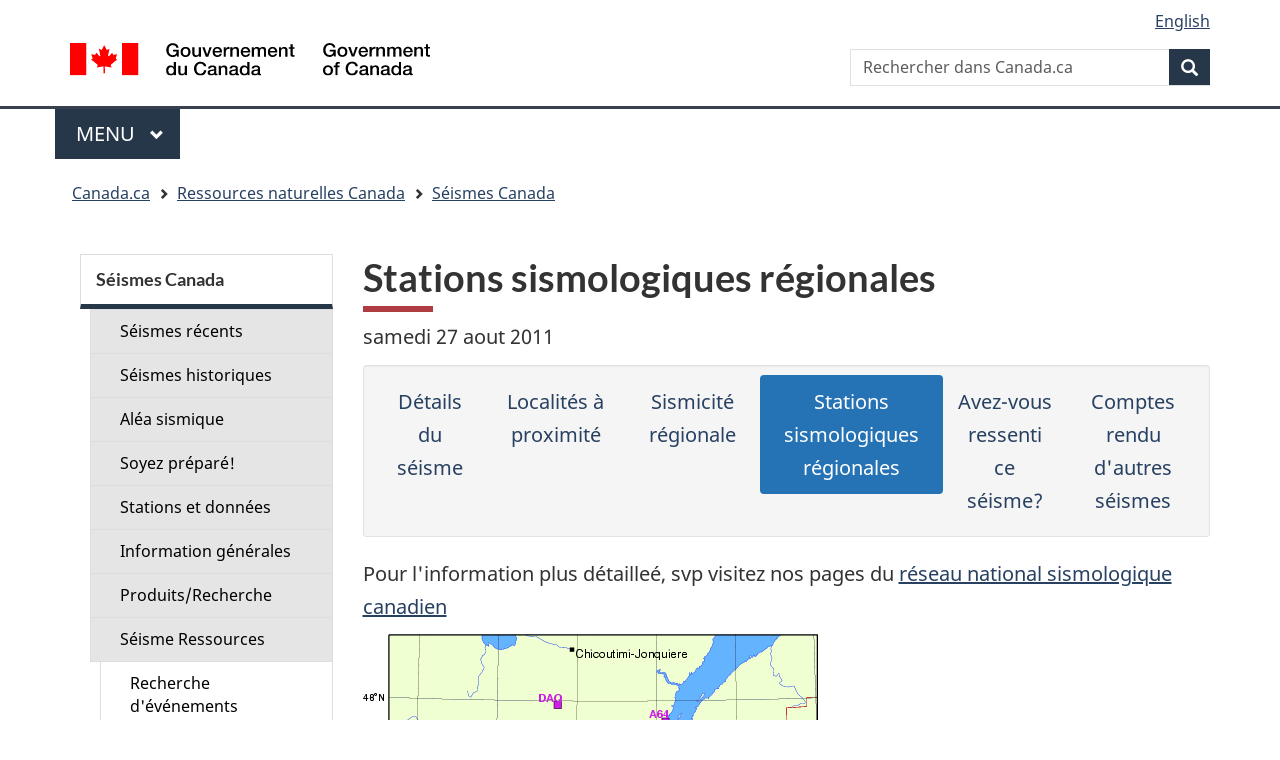

--- FILE ---
content_type: text/html; charset=UTF-8
request_url: https://www.earthquakescanada.nrcan.gc.ca/recent/2011/20110827.0625/seismographs-fr.php
body_size: 5246
content:


<!DOCTYPE html>
<!--[if lt IE 9]><html class="no-js lt-ie9" lang="fr" dir="ltr"><![endif]--><!--[if gt IE 8]><!-->
<html class="no-js" lang="fr" dir="ltr">
<!--<![endif]-->
	<head>
		<meta charset="utf-8">
		<!-- Web Experience Toolkit (WET) / Boîte à outils de l'expérience Web (BOEW) wet-boew.github.io/wet-boew/License-en.html / wet-boew.github.io/wet-boew/Licence-fr.html -->
		<title>Stations sismologiques r&eacute;gionales</title>
		<meta content="width=device-width,initial-scale=1" name="viewport">
<meta name="dcterms.creator" content="Gouvernement du Canada, Ressources naturelles Canada, Service canadien d'information sue les risques" />
<meta name="dcterms.subject" title="scheme" content="sciences, recherches scientifiques, informations scientifiques" />
 
        <meta http-equiv="X-UA-Compatible" content="IE=edge" />
        <!-- Load closure template scripts -->
        <script src="https://www.canada.ca/etc/designs/canada/cdts/gcweb/rn/cdts/compiled/soyutils.js"></script>
        <script src="https://www.canada.ca/etc/designs/canada/cdts/gcweb/rn/cdts/compiled/wet-fr.js"></script>
        <noscript>
            <!-- Write closure fall-back static file -->
            		<!--[if gte IE 9 | !IE ]><!-->
		<link href="https://www.canada.ca/etc/designs/canada/cdts/gcweb/v4_0_32/assets/favicon.ico" rel="icon" type="image/x-icon">
		<link rel="stylesheet" href="https://www.canada.ca/etc/designs/canada/cdts/gcweb/v4_0_32/css/theme.min.css">
		<link rel="stylesheet" href="https://www.canada.ca/etc/designs/canada/cdts/gcweb/v4_0_32/cdts/cdtsfixes.css">
		<!-- Are you using the application templates? If so add the following CSS file -->
		<!-- <link rel="stylesheet" href="https://www.canada.ca/etc/designs/canada/cdts/gcweb/v4_0_32/cdts/cdtsapps.css">-->
		<!--<![endif]-->
		<!--[if lt IE 9]>
		<link href="https://www.canada.ca/etc/designs/canada/cdts/gcweb/v4_0_32/assets/favicon.ico" rel="shortcut icon" />
		<link rel="stylesheet" href="https://www.canada.ca/etc/designs/canada/cdts/gcweb/v4_0_32/css/ie8-theme.min.css" />
		<![endif]-->
		<!--[if lte IE 9]><![endif]-->
		<link rel="stylesheet" href="https://www.canada.ca/etc/designs/canada/cdts/gcweb/v4_0_32/css/noscript.min.css" />
		<link rel="stylesheet" href="https://www.canada.ca/etc/designs/canada/cdts/gcweb/v4_0_32/cdts/cdtsnoscript.css" />        </noscript>
        <!-- Write closure template -->
        <script>
            document.write(wet.builder.refTop({
            }));
        </script>
<!-- Google Tag Manager -->
<script>(function(w,d,s,l,i){w[l]=w[l]||[];w[l].push({'gtm.start':
new Date().getTime(),event:'gtm.js'});var f=d.getElementsByTagName(s)[0],
j=d.createElement(s),dl=l!='dataLayer'?'&l='+l:'';j.async=true;j.src=
'https://www.googletagmanager.com/gtm.js?id='+i+dl;f.parentNode.insertBefore(j,f);
})(window,document,'script','dataLayer','GTM-KG9WWH6');</script>
<!-- End Google Tag Manager -->
<!-- CUSTOM CSS SECTION BEGINS | DEBUT DE LA SECTION CSS CUSTOM -->
<!-- CUSTOM CSS SECTION ENDS | FIN DE LA SECTION CSS CUSTOM -->
    </head>    <body vocab="https://schema.org/" typeof="WebPage">
        <div id="def-top">
            <!-- Write closure fall-back static file -->
            		<ul id="wb-tphp">
			<li class="wb-slc"><a class="wb-sl" href="#wb-cont">Passer au contenu principal</a></li>
			<li class="wb-slc visible-sm visible-md visible-lg"><a class="wb-sl" href="#wb-info">Passer à «&#160;À propos de ce site&#160;»</a></li>
		</ul>
		<header>
			<div id="wb-bnr" class="container">
				<div class="row">
					<div class="brand col-xs-5 col-md-4" property="publisher" typeof="GovernmentOrganization">
						<a href="https://www.canada.ca/fr.html" property="url">
							<img src="https://www.canada.ca/etc/designs/canada/cdts/gcweb/v4_0_32/assets/sig-blk-fr.svg" alt="" property="logo" />
							<span class="wb-inv" property="name"> Gouvernement du Canada / <span lang="en">Government of Canada</span></span></a>
							<meta property="areaServed" typeOf="Country" content="Canada" />
							<link property="logo" href="https://www.canada.ca/etc/designs/canada/cdts/gcweb/v4_0_32/assets/wmms-blk.svg" />
					</div>
					<section id="wb-srch" class="col-lg-8 text-right">
						<h2>Recherche</h2>
						<form action="https://www.canada.ca/fr/sr.html" method="get" name="cse-search-box" role="search" class="form-inline">
							<div class="form-group">
								<label for="wb-srch-q" class="wb-inv">Rechercher dans Canada.ca</label>
								<input name="cdn" value="canada" type="hidden">
								<input name="st" value="s" type="hidden">
								<input name="num" value="10" type="hidden">
								<input name="langs" value="fr" type="hidden">
								<input name="st1rt" value="1" type="hidden">
								<input name="s5bm3ts21rch" value="x" type="hidden">
								<input id="wb-srch-q" list="wb-srch-q-ac" class="wb-srch-q form-control" name="q" type="search" value="" size="34" maxlength="170" placeholder="Rechercher dans Canada.ca">
								<input type="hidden" name="_charset_" value="UTF-8">
								<datalist id="wb-srch-q-ac">
									<!--[if lte IE 9]><select><![endif]-->
									<!--[if lte IE 9]></select><![endif]-->
								</datalist>
							</div>
							<div class="form-group submit">
								<button type="submit" id="wb-srch-sub" class="btn btn-primary btn-small" name="wb-srch-sub"><span class="glyphicon-search glyphicon"></span><span class="wb-inv">Recherche</span></button>
							</div>
						</form>
					</section>
				</div>
			</div>
			<nav class="gcweb-menu" typeof="SiteNavigationElement">
				<div class="container">
					<h2 class="wb-inv">Menu</h2>
					<button type="button" aria-haspopup="true" aria-expanded="false">Menu<span class="wb-inv"> principal</span> <span class="expicon glyphicon glyphicon-chevron-down"></span></button>
					<ul role="menu" aria-orientation="vertical">
						<li role="presentation"><a role="menuitem" href="https://www.canada.ca/fr/services/emplois.html">Emplois et milieu de travail</a></li>
						<li role="presentation"><a role="menuitem" href="https://www.canada.ca/fr/services/immigration-citoyennete.html">Immigration et citoyenneté</a></li>
						<li role="presentation"><a role="menuitem" href="https://voyage.gc.ca/">Voyage et tourisme</a></li>
						<li role="presentation"><a role="menuitem" href="https://www.canada.ca/fr/services/entreprises.html">Entreprises et industrie</a></li>
						<li role="presentation"><a role="menuitem" href="https://www.canada.ca/fr/services/prestations.html">Prestations</a></li>
						<li role="presentation"><a role="menuitem" href="https://www.canada.ca/fr/services/sante.html">Santé</a></li>
						<li role="presentation"><a role="menuitem" href="https://www.canada.ca/fr/services/impots.html">Impôts</a></li>
						<li role="presentation"><a role="menuitem" href="https://www.canada.ca/fr/services/environnement.html">Environnement et ressources naturelles</a></li>
						<li role="presentation"><a role="menuitem" href="https://www.canada.ca/fr/services/defense.html">Sécurité nationale et défense</a></li>
						<li role="presentation"><a role="menuitem" href="https://www.canada.ca/fr/services/culture.html">Culture, histoire et sport</a></li>
						<li role="presentation"><a role="menuitem" href="https://www.canada.ca/fr/services/police.html">Services de police, justice et urgences</a></li>
						<li role="presentation"><a role="menuitem" href="https://www.canada.ca/fr/services/transport.html">Transport et infrastructure</a></li>
						<li role="presentation"><a role="menuitem" href="http://international.gc.ca/world-monde/index.aspx?lang=fra">Canada et le monde</a></li>
						<li role="presentation"><a role="menuitem" href="https://www.canada.ca/fr/services/finance.html">Argent et finances</a></li>
						<li role="presentation"><a role="menuitem" href="https://www.canada.ca/fr/services/science.html">Science et innovation</a></li>
					</ul>
				</div>
			</nav>
			<nav id="wb-bc" property="breadcrumb">
				<h2>Vous êtes ici :</h2>
				<div class="container">
					<div class="row">
						<ol class="breadcrumb">
							<li><a href="https://www.canada.ca/fr.html">Accueil</a></li>
						</ol>
					</div>
				</div>
			</nav>
		</header>        </div>
        <!-- Write closure template -->
		<script>
			var defTop = document.getElementById("def-top");
			defTop.outerHTML = wet.builder.top({
				"lngLinks": [{
					"lang": "en",
					"href": "/recent/2011/20110827.0625/seismographs-en.php",
					"text": "English"
				}],
                                "breadcrumbs": [{"title":"Canada.ca","href":"https://www.canada.ca/fr.html"},{"title":"Ressources naturelles Canada","href":"https://www.rncan.gc.ca/accueil"},{"title":"S&eacute;ismes Canada","href":"/index-fr.php"}]			});
		</script>
		<!-- Google Tag Manager (noscript) -->
<noscript><iframe src="https://www.googletagmanager.com/ns.html?id=GTM-KG9WWH6"
height="0" width="0" style="display:none;visibility:hidden"></iframe></noscript>
<!-- End Google Tag Manager (noscript) -->
	
            <div class="container">
	    	<div class="row">
                <main role="main" property="mainContentOfPage" class="col-md-9 col-md-push-3 wb-prettify all-pre">
	        	<h1 property="name" id="wb-cont">Stations sismologiques r&eacute;gionales</h1>


<p><span id="tf:localdate_f">samedi 27 aout 2011</span></p>

<div class="well well-sm">
<ul class="nav nav-pills nav-justified">
    <li><a href="index-fr.php">Détails du séisme</a></li>
    <li><a href="location-fr.php">Localités à proximité</a></li>
    <li><a href="seismicity-fr.php">Sismicité régionale</a></li>
    <li class='active'><a href="seismographs-fr.php">Stations sismologiques régionales</a></li>
        <li><a href="dyfi-fr.php">Avez-vous ressenti ce séisme?</a></li>
    <li><a href="../index-fr.php">Comptes rendu d'autres séismes</a></li>
</ul>
</div>

<p>Pour l'information plus d&eacute;taille&eacute;, svp visitez nos pages du <a href="/stnsdata/index-fr.php">r&eacute;seau national sismologique canadien</a></p>

<p><img src="/recent/2011/20110827.0625/maps/seismographsmap.gif?t=1324583454" alt="carte des localisations des stations sismologiques locales" /></p>

<p><img src="/recent/2011/20110827.0625/maps/seismolegend-fra.gif?t=1324583454" alt="l&eacute;gende du graphique" /></p>

<h2>List de postes sismiques dans cette r&eacute;gion</h2>


<table class='table table-bordered' alt='List de postes sismiques dans cette r&eacute;gion'>
<tr>
    <th id='sta'>Poste</th>
    <th id='net'>Réseau</th>
    <th id='Longitude'>Longitude</th>
    <th id='Latitude'>Latitude</th>
</tr>

<tr>
  <th id='A11'>A11</th>
  <td headers='net A11'>CNSN</td>
  <td headers='Longitude A11'>-70.1978</td>
  <td headers='Latitude A11'>47.2425</td>
</tr>

<tr>
  <th id='A16'>A16</th>
  <td headers='net A16'>CNSN</td>
  <td headers='Longitude A16'>-70.0064</td>
  <td headers='Latitude A16'>47.4706</td>
</tr>

<tr>
  <th id='A21'>A21</th>
  <td headers='net A21'>CNSN</td>
  <td headers='Longitude A21'>-69.6897</td>
  <td headers='Latitude A21'>47.7036</td>
</tr>

<tr>
  <th id='A54'>A54</th>
  <td headers='net A54'>CNSN</td>
  <td headers='Longitude A54'>-70.4125</td>
  <td headers='Latitude A54'>47.4567</td>
</tr>

<tr>
  <th id='A61'>A61</th>
  <td headers='net A61'>CNSN</td>
  <td headers='Longitude A61'>-70.0914</td>
  <td headers='Latitude A61'>47.6935</td>
</tr>

<tr>
  <th id='A64'>A64</th>
  <td headers='net A64'>CNSN</td>
  <td headers='Longitude A64'>-69.8922</td>
  <td headers='Latitude A64'>47.8264</td>
</tr>

<tr>
  <th id='DAQ'>DAQ</th>
  <td headers='net DAQ'>CNSN</td>
  <td headers='Longitude DAQ'>-71.2425</td>
  <td headers='Latitude DAQ'>47.9644</td>
</tr>

<tr>
  <th id='DPQ'>DPQ</th>
  <td headers='net DPQ'>CNSN</td>
  <td headers='Longitude DPQ'>-72.7774</td>
  <td headers='Latitude DPQ'>46.6804</td>
</tr>

<tr>
  <th id='LATQ'>LATQ</th>
  <td headers='net LATQ'>POLARIS</td>
  <td headers='Longitude LATQ'>-72.7819</td>
  <td headers='Latitude LATQ'>47.3835</td>
</tr>

<tr>
  <th id='LMQ'>LMQ</th>
  <td headers='net LMQ'>CNSN</td>
  <td headers='Longitude LMQ'>-70.3258</td>
  <td headers='Latitude LMQ'>47.5485</td>
</tr>

<tr>
  <th id='MOQ'>MOQ</th>
  <td headers='net MOQ'>CNSN</td>
  <td headers='Longitude MOQ'>-72.2541</td>
  <td headers='Latitude MOQ'>45.3120</td>
</tr>

<tr>
  <th id='QCQ'>QCQ</th>
  <td headers='net QCQ'>CNSN</td>
  <td headers='Longitude QCQ'>-71.2760</td>
  <td headers='Latitude QCQ'>46.7791</td>
</tr>
    </table>

            <div id="def-preFooter">
                <!-- Write closure fall-back static file -->
                <div class="pagedetails">
		<div class="row">
			<div class="col-sm-6 col-md-5 col-lg-4">
					<a href="https://www.canada.ca/fr/signaler-probleme.html" class="btn btn-default text-center">Signaler un problème sur cette page</a>
			</div>
		</div>
		<!-- Share button -->
		<!-- <div class="wb-share col-sm-4 col-md-3 col-sm-offset-2 col-md-offset-4 col-lg-offset-5" data-wb-share='{"lnkClass": "btn btn-default btn-block"}'></div> -->
		<!-- END Share button -->
		<dl id="wb-dtmd">
			<dt>Date de modification: </dt>
			<dd><time property="dateModified">2019-03-01</time></dd>
		</dl>
	</div>
			</div>
			<!-- Write closure template -->
			<script>
				var defPreFooter = document.getElementById("def-preFooter");
				defPreFooter.outerHTML = wet.builder.preFooter({
						"dateModified": "2021-04-06"
				});
			</script>
		</main>

                <!-- Write closure template -->
                                <nav class="wb-sec col-md-3 col-md-pull-9" typeof="SiteNavigationElement" id="wb-sec" role="navigation">
                </nav>
                <script>
                        var secondarymenu = document.getElementById("wb-sec");
                        secondarymenu.innerHTML = wet.builder.secmenu({
                                "sections": [{
  "sectionName": "Séismes Canada",
  "sectionLink": "/index-fr.php",
  "menuLinks": [{
    "href": "/recent/index-fr.php",
    "text": "Séismes récents"
  }, {
    "href": "/historic-historique/index-fr.php",
    "text": "Séismes historiques"
  }, {
    "href": "/hazard-alea/index-fr.php",
    "text": "Aléa sismique"
  }, {
    "href": "/info-gen/prepare-preparer/index-fr.php",
    "text": "Soyez préparé!"
  }, {
    "href": "/stndon/index-fr.php",
    "text": "Stations et données"
  }, {
    "href": "/info-gen/index-fr.php",
    "text": "Information générales"
  }, {
    "href": "/pprs-pprp/index-fr.php",
    "text": "Produits/Recherche"
  }, {
    "href": "/resources-fr.php",
    "text": "Séisme Ressources",
    "subLinks": [{
        "subhref": "/stndon/NEDB-BNDS/bulletin-fr.php",
        "subtext": "Recherche d'événements"
    }, {
        "subhref": "/hazard-alea/interpolat/index-fr.php",
        "subtext": "Calculatrice d'aléa"
    }, {
        "subhref": "/stndon/CNSN-RNSC/stnbook-cahierstn/index-fr.php",
        "subtext": "Cahier de stations"
    }, {
        "subhref": "/stndon/wf-fo/index-fr.php",
        "subtext": "Visionneuse de sismogramme"
    }, {
        "subhref": "/stndon/wf_index-fr.php",
        "subtext": "Données de forme d'onde"
    }, {
        "subhref": "/info-gen/links-liens-fr.php",
        "subtext": "Liens externes"
    }]
  }, {
    "href": "/concon-fr.php",
    "text": "Contactez nous"
  }]
}]

                        });
		</script>
        </div>
        </div>
        
		<div id="def-footer">
            <!-- Write closure fall-back static file -->
        			<footer id="wb-info">
			<div class="landscape">
				<nav class="container wb-navcurr">
					<h2 class="wb-inv">Au sujet du gouvernement</h2>
					<ul class="list-unstyled colcount-sm-2 colcount-md-3">
						<li><a href="https://www.canada.ca/fr/contact.html">Contactez-nous</a></li>
						<li><a href="https://www.canada.ca/fr/gouvernement/min.html">Ministères et organismes</a></li>
						<li><a href="https://www.canada.ca/fr/gouvernement/fonctionpublique.html">Fonction publique et force militaire</a></li>
						<li><a href="https://www.canada.ca/fr/nouvelles.html">Nouvelles</a></li>
						<li><a href="https://www.canada.ca/fr/gouvernement/systeme/lois.html">Traités, lois et règlements</a></li>
						<li><a href="https://www.canada.ca/fr/transparence/rapports.html">Rapports à l'échelle du gouvernement</a></li>
						<li><a href="http://pm.gc.ca/fra">Premier ministre</a></li>
						<li><a href="https://www.canada.ca/fr/gouvernement/systeme.html">Comment le gouvernement fonctionne</a></li>
						<li><a href="http://ouvert.canada.ca/">Gouvernement ouvert</a></li>
					</ul>
				</nav>
			</div>
			<div class="brand">
				<div class="container">
					<div class="row">
						<nav class="col-md-10 ftr-urlt-lnk">
							<h2 class="wb-inv">À propos du site</h2>
							<ul>
								<li><a href="https://www.canada.ca/fr/sociaux.html">Médias sociaux</a></li>
								<li><a href="https://www.canada.ca/fr/mobile.html">Applications mobiles</a></li>
								<li><a href="https://www1.canada.ca/fr/nouveausite.html">À propos de Canada.ca</a></li>
								<li><a href="https://www.canada.ca/fr/transparence/avis.html">Avis</a></li>
								<li><a href="https://www.canada.ca/fr/transparence/confidentialite.html">Confidentialité</a></li>
							</ul>
						</nav>
						<div class="col-xs-6 visible-sm visible-xs tofpg">
							<a href="#wb-cont">Haut de la page <span class="glyphicon glyphicon-chevron-up"></span></a>
						</div>
						<div class="col-xs-6 col-md-2 text-right">
							<img src="https://www.canada.ca/etc/designs/canada/cdts/gcweb/v4_0_32/assets/wmms-blk.svg" alt="Symbole du gouvernement du Canada" />
							<meta property="areaServed" typeOf="Country" content="Canada" />
							<link property="logo" href="https://www.canada.ca/etc/designs/canada/cdts/gcweb/v4_0_32/assets/wmms-blk.svg" />
						</div>
					</div>
				</div>
			</div>
		</footer>
		</div>
		<!-- Write closure template -->
		<script>
			var defFooter = document.getElementById("def-footer");
			defFooter.outerHTML = wet.builder.footer({
			});
		</script>
		<script>
			document.write(wet.builder.refFooter({
			}));
		</script>
<!-- CUSTOM JS SECTION BEGINS | DEBUT DE LA SECTION JS CUSTOM -->
<!-- CUSTOM JS SECTION ENDS | FIN DE LA SECTION JS CUSTOM -->
    </body>
</html>

--- FILE ---
content_type: application/javascript
request_url: https://www.canada.ca/etc/designs/canada/cdts/gcweb/rn/cdts/compiled/soyutils.js
body_size: -107
content:
/* stub provided for backwards compatibility */

--- FILE ---
content_type: image/svg+xml
request_url: https://www.canada.ca/etc/designs/canada/cdts/gcweb/v4_0_32/assets/sig-blk-fr.svg
body_size: 2670
content:
<?xml version="1.0" encoding="utf-8"?>
<svg version="1.1" xmlns="http://www.w3.org/2000/svg" width="100%" height="100%" viewBox="0 0 819 75.97" preserveAspectRatio="xMinYMin meet">
	<title>Symbole du Gouvernement du Canada - Symbol of the Government of Canada</title>
	<style>.fip_text {fill:#000;}.fip_flag {fill:#F00;}</style>
	<path d="M0,0 36.84,0 36.84,75.01 0,75.01z M118.54,0 155.38,0 155.38,75.01 118.54,75.01z M72.58,15.61,77.84,4.9l5.22,10.32c.65,1.09,1.18,1,2.22.48l4.49-2.22L86.85,27.89c-.61,2.83,1,3.66,2.75,1.74L96,22.79l1.7,3.87c.57,1.17,1.43,1,2.57.79l6.61-1.39-2.22,8.35,0,.18c-.26,1.09-.78,2,.44,2.53l2.35,1.17L93.77,49.82c-1.39,1.43-.91,1.87-.39,3.48l1.26,3.87-12.71-2.3c-1.57-.39-2.66-.39-2.7.87l.52,14.58H75.93l.52-14.54c0-1.43-1.09-1.39-3.66-.86L61,57.18l1.52-3.87c.52-1.48.66-2.48-.52-3.48L48.11,38.46l2.57-1.57c.74-.57.78-1.17.39-2.44L48.46,26l6.7,1.43c1.87.44,2.39,0,2.87-1l1.87-3.83L66.52,30c1.17,1.39,2.83.48,2.31-1.52L65.65,12.86l4.92,2.83c.78.48,1.61.61,2.09-.3" class="fip_flag" />
	<path d="M29.47,32H26l-.82-3.63c-2.9,3.29-5.53,4.37-9.3,4.37-9.25,0-14.79-7.35-14.79-16.17S6.64.4,15.89.4C22.64.4,28.3,4,29.12,11h-5.27c-.52-4.06-4.06-6.14-8-6.14-6.62,0-9.38,5.84-9.38,11.76s2.77,11.76,9.38,11.76c5.53.09,8.56-3.24,8.65-8.47h-8.21V15.75h13.14V32ZM44.9,28.72c-4.41,0-6.36-4-6.36-7.91s1.95-7.87,6.36-7.87,6.36,4,6.36,7.87S49.31,28.72,44.9,28.72Zm0,3.89c7.18,0,11.29-4.93,11.29-11.8S52.08,9,44.9,9,33.62,14,33.62,20.81,37.73,32.61,44.9,32.61ZM79.93,32h-4.84V28.9H75a7.51,7.51,0,0,1-6.36,3.72c-5.84,0-8.34-2.94-8.34-8.78V9.65h4.93V23.36c0,3.94,1.6,5.36,4.28,5.36,4.11,0,5.49-2.63,5.49-6.1v-13h4.93V32ZM82.91,9.65h5.36l5.66,17.17H94l5.45-17.17h5.1l-8,22.35H91ZM111.4,18.86a5.84,5.84,0,0,1,5.88-5.92c3.33,0,5.45,2.81,5.62,5.92Zm16.43,3.24C128.66,15.4,124.33,9,117.28,9c-6.66,0-10.81,5.45-10.81,11.8,0,6.87,3.93,11.76,10.94,11.76,4.88,0,9-2.72,10.12-7.61h-4.67c-.86,2.47-2.59,3.72-5.45,3.72-4.11,0-6-3.11-6-6.62ZM131.6,9.65h4.63V14h.08A7.22,7.22,0,0,1,142.84,9a11.75,11.75,0,0,1,1.86.13v4.76a17.5,17.5,0,0,0-2.12-.22c-3.37,0-6.05,2.72-6.05,7.65V32H131.6V9.65ZM146.81,9.65h4.67v3.29l.09.09a8,8,0,0,1,7-4c4.85,0,7.91,2.59,7.91,7.61V32h-4.93V18c-.08-3.5-1.47-5-4.37-5-3.29,0-5.4,2.59-5.4,5.88V32h-4.93ZM175.48,18.86a5.84,5.84,0,0,1,5.88-5.92c3.33,0,5.45,2.81,5.62,5.92Zm16.43,3.24C192.73,15.4,188.41,9,181.36,9c-6.66,0-10.81,5.45-10.81,11.8,0,6.87,3.94,11.76,10.94,11.76,4.89,0,9-2.72,10.12-7.61h-4.67c-.87,2.47-2.6,3.72-5.45,3.72-4.11,0-6-3.11-6-6.62ZM195.67,9.65h4.67v3.11h.13A7.47,7.47,0,0,1,207.34,9c2.73,0,5.28,1.17,6.27,3.72a8.07,8.07,0,0,1,7-3.72c4.71,0,7.48,2.08,7.48,7.52V32h-4.93V19c0-3.55-.22-6-4.06-6-3.33,0-4.76,2.21-4.76,6V32h-4.93V17.65c0-3.07-1-4.71-3.93-4.71-2.55,0-4.88,2.08-4.88,5.79V32h-4.93V9.65ZM237.14,18.86A5.84,5.84,0,0,1,243,12.94c3.33,0,5.45,2.81,5.62,5.92Zm16.43,3.24C254.39,15.4,250.06,9,243,9c-6.66,0-10.81,5.45-10.81,11.8,0,6.87,3.93,11.76,10.94,11.76,4.88,0,9-2.72,10.12-7.61h-4.67c-.86,2.47-2.59,3.72-5.45,3.72-4.11,0-6-3.11-6-6.62ZM257.33,9.65H262v3.29l.09.09a8,8,0,0,1,7-4c4.85,0,7.91,2.59,7.91,7.61V32H272V18c-.08-3.5-1.47-5-4.37-5-3.29,0-5.41,2.59-5.41,5.88V32h-4.93ZM279.9,9.65h3.72V3h4.93v6.7H293v3.68h-4.45V25.27c0,2,.17,3.07,2.38,3.07a8.43,8.43,0,0,0,2.08-.17V32c-1.08.08-2.12.26-3.2.26-5.14,0-6.09-2-6.18-5.71V13.33h-3.72V9.65ZM5.69,64.31c0-4,1.64-8.13,6.27-8.13,3.8,0,6.18,2.94,6.18,7.87,0,3.89-1.86,7.91-6.27,7.91S5.69,68.15,5.69,64.31ZM22.9,44.37H18V55.79h-.09c-1.51-2.46-4.63-3.5-7.43-3.5-4.89,0-9.69,3.54-9.69,11.63,0,6.7,3.42,11.93,10.46,11.93,2.81,0,5.62-1.08,6.92-3.63h.08v3h4.67V44.37ZM47.89,75.25H43V72.13H43a7.51,7.51,0,0,1-6.36,3.72c-5.84,0-8.34-2.94-8.34-8.78V52.89h4.93V66.59c0,3.94,1.6,5.36,4.28,5.36,4.11,0,5.49-2.63,5.49-6.1v-13h4.93V75.25ZM86.63,54.19c-.91-3.55-3.2-6.14-7.7-6.14-6.62,0-9.38,5.84-9.38,11.76s2.77,11.76,9.38,11.76c4.8,0,7.43-3.58,7.87-8.08h5.28c-.43,7.39-5.66,12.5-13.14,12.5-9.25,0-14.79-7.35-14.79-16.17s5.53-16.17,14.79-16.17c7,0,12.45,3.89,13.1,10.55h-5.41ZM110.11,67.72c0,3.11-3.37,4.24-5.53,4.24-1.73,0-4.54-.65-4.54-2.85,0-2.59,1.9-3.37,4-3.72s4.54-.35,6.05-1.34v3.68Zm4.93-9c0-4.71-4.58-6.49-9-6.49-4.93,0-9.81,1.69-10.16,7.44h4.93c.22-2.42,2.17-3.55,4.93-3.55,2,0,4.63.48,4.63,3,0,2.9-3.16,2.51-6.7,3.16-4.15.47-8.6,1.38-8.6,7,0,4.37,3.63,6.53,7.65,6.53a11.46,11.46,0,0,0,7.74-2.72c.39,2,1.82,2.72,3.81,2.72a12.37,12.37,0,0,0,3.11-.56V71.88a7.21,7.21,0,0,1-1.21.08c-.91,0-1.17-.47-1.17-1.69V58.77ZM120.35,52.89H125v3.29l.09.09a8,8,0,0,1,7-4c4.85,0,7.91,2.59,7.91,7.61V75.25h-4.93V61.19c-.08-3.5-1.47-5-4.37-5-3.29,0-5.4,2.59-5.4,5.88V75.25h-4.93ZM159,67.72c0,3.11-3.37,4.24-5.54,4.24-1.73,0-4.54-.65-4.54-2.85,0-2.59,1.9-3.37,4-3.72S157.45,65,159,64v3.68Zm4.93-9c0-4.71-4.58-6.49-8.95-6.49-4.93,0-9.82,1.69-10.16,7.44h4.93c.22-2.42,2.16-3.55,4.93-3.55,2,0,4.62.48,4.62,3,0,2.9-3.16,2.51-6.7,3.16-4.15.47-8.61,1.38-8.61,7,0,4.37,3.64,6.53,7.65,6.53a11.46,11.46,0,0,0,7.74-2.72c.39,2,1.82,2.72,3.81,2.72a12.33,12.33,0,0,0,3.11-.56V71.88a7.17,7.17,0,0,1-1.21.08c-.91,0-1.17-.47-1.17-1.69V58.77ZM173.06,64.31c0-4,1.64-8.13,6.27-8.13,3.8,0,6.18,2.94,6.18,7.87,0,3.89-1.86,7.91-6.27,7.91S173.06,68.15,173.06,64.31Zm17.21-19.93h-4.93V55.79h-.09c-1.51-2.46-4.62-3.5-7.43-3.5-4.89,0-9.68,3.54-9.68,11.63,0,6.7,3.42,11.93,10.46,11.93,2.81,0,5.62-1.08,6.92-3.63h.09v3h4.67V44.37ZM209.42,67.72c0,3.11-3.37,4.24-5.53,4.24-1.73,0-4.54-.65-4.54-2.85,0-2.59,1.9-3.37,4-3.72s4.54-.35,6.05-1.34v3.68Zm4.93-9c0-4.71-4.58-6.49-8.95-6.49-4.93,0-9.82,1.69-10.16,7.44h4.93c.22-2.42,2.16-3.55,4.93-3.55,2,0,4.62.48,4.62,3,0,2.9-3.16,2.51-6.7,3.16-4.15.47-8.61,1.38-8.61,7,0,4.37,3.64,6.53,7.65,6.53a11.47,11.47,0,0,0,7.74-2.72c.39,2,1.82,2.72,3.8,2.72a12.34,12.34,0,0,0,3.11-.56V71.88a7.18,7.18,0,0,1-1.21.08c-.91,0-1.17-.47-1.17-1.69V58.77Z" class="fip_text" transform="translate(218,0)" />
	<path d="M29.4,31.73h-3.46l-.82-3.63c-2.9,3.29-5.53,4.37-9.3,4.37-9.25,0-14.79-7.35-14.79-16.17S6.57.12,15.82.12c6.75,0,12.41,3.59,13.23,10.55h-5.27c-.52-4.06-4.06-6.14-8-6.14-6.62,0-9.38,5.84-9.38,11.76s2.77,11.76,9.38,11.76c5.53.08,8.56-3.24,8.65-8.48h-8.21V15.47H29.4ZM44.83,28.44c-4.41,0-6.36-4-6.36-7.91s1.95-7.87,6.36-7.87,6.36,4,6.36,7.87S49.24,28.44,44.83,28.44Zm0,3.89c7.18,0,11.29-4.93,11.29-11.8S52,8.77,44.83,8.77s-11.29,4.93-11.29,11.76S37.65,32.34,44.83,32.34ZM58,9.38h5.36L69,26.54h.09l5.45-17.17h5.1l-8,22.35h-5.53ZM86.51,18.58a5.84,5.84,0,0,1,5.88-5.92c3.33,0,5.45,2.81,5.62,5.92Zm16.43,3.25c.82-6.7-3.5-13.06-10.55-13.06-6.66,0-10.81,5.45-10.81,11.8,0,6.87,3.94,11.76,10.94,11.76,4.89,0,9-2.72,10.12-7.61H98c-.87,2.47-2.59,3.72-5.45,3.72-4.11,0-6-3.11-6-6.62ZM106.7,9.38h4.63V13.7h.09a7.21,7.21,0,0,1,6.53-4.93,11.69,11.69,0,0,1,1.86.13v4.76a17.6,17.6,0,0,0-2.12-.22c-3.37,0-6.05,2.72-6.05,7.65V31.73H106.7V9.38ZM121.92,9.38h4.67v3.29l.09.09a8,8,0,0,1,7-4c4.84,0,7.91,2.59,7.91,7.61V31.73h-4.93V17.68c-.09-3.5-1.47-5-4.37-5-3.29,0-5.41,2.59-5.41,5.88V31.73h-4.93V9.38ZM146.74,9.38h4.67v3.11h.13a7.47,7.47,0,0,1,6.87-3.72c2.72,0,5.28,1.17,6.27,3.72a8.07,8.07,0,0,1,7-3.72c4.71,0,7.48,2.08,7.48,7.52V31.73h-4.93V18.67c0-3.55-.22-6-4.06-6-3.33,0-4.76,2.21-4.76,6v13.1h-4.93V17.38c0-3.07-1-4.71-3.93-4.71-2.55,0-4.89,2.08-4.89,5.79V31.73h-4.93V9.38ZM188.21,18.58a5.84,5.84,0,0,1,5.88-5.92c3.33,0,5.45,2.81,5.62,5.92Zm16.43,3.25c.82-6.7-3.5-13.06-10.55-13.06-6.66,0-10.81,5.45-10.81,11.8,0,6.87,3.93,11.76,10.94,11.76,4.89,0,9-2.72,10.12-7.61h-4.67c-.86,2.47-2.59,3.72-5.45,3.72-4.11,0-6-3.11-6-6.62ZM208.4,9.38h4.67v3.29l.09.09a8,8,0,0,1,7-4c4.84,0,7.91,2.59,7.91,7.61V31.73H223.1V17.68c-.09-3.5-1.47-5-4.37-5-3.29,0-5.41,2.59-5.41,5.88V31.73H208.4V9.38ZM231,9.38h3.71V2.67h4.93v6.7h4.45v3.68h-4.45V25c0,2,.17,3.07,2.38,3.07a8.25,8.25,0,0,0,2.08-.18v3.81c-1.08.08-2.12.26-3.2.26-5.15,0-6.1-2-6.19-5.71V13.05H231V9.38ZM12,71.68c-4.41,0-6.36-4-6.36-7.91S7.6,55.9,12,55.9s6.36,4,6.36,7.87S16.43,71.68,12,71.68Zm0,3.89c7.18,0,11.28-4.93,11.28-11.8S19.19,52,12,52s-11.29,4.93-11.29,11.76S4.83,75.57,12,75.57ZM25.2,52.61h3.67V50.76c0-5.71,3-6.66,6.18-6.66a13.89,13.89,0,0,1,3.46.3v3.85a8.32,8.32,0,0,0-2.29-.26c-1.34,0-2.42.48-2.42,2.33v2.29H38v3.68H33.8V75h-4.93V56.29H25.2ZM74.58,53.91c-.91-3.55-3.2-6.14-7.7-6.14-6.62,0-9.38,5.84-9.38,11.76s2.77,11.76,9.38,11.76c4.8,0,7.44-3.59,7.87-8.09H80c-.43,7.39-5.66,12.5-13.14,12.5-9.25,0-14.79-7.35-14.79-16.17s5.54-16.17,14.79-16.17c7,0,12.45,3.89,13.1,10.55h-5.4ZM98.06,67.45c0,3.11-3.37,4.24-5.54,4.24-1.73,0-4.54-.65-4.54-2.85,0-2.59,1.9-3.37,4-3.72s4.54-.35,6.05-1.34Zm4.93-9c0-4.71-4.58-6.48-9-6.48-4.93,0-9.82,1.69-10.16,7.44h4.93C89,57,91,55.9,93.73,55.9c2,0,4.63.48,4.63,3,0,2.9-3.16,2.51-6.7,3.16-4.15.47-8.6,1.38-8.6,7,0,4.37,3.63,6.53,7.65,6.53a11.47,11.47,0,0,0,7.74-2.72c.39,2,1.82,2.72,3.8,2.72a12.36,12.36,0,0,0,3.11-.56V71.6a7.18,7.18,0,0,1-1.21.08c-.91,0-1.17-.47-1.17-1.69ZM108.3,52.61H113V55.9l.09.09a8,8,0,0,1,7-4c4.84,0,7.91,2.59,7.91,7.61V75H123V60.92c-.09-3.5-1.47-5-4.37-5-3.29,0-5.41,2.59-5.41,5.88V75H108.3V52.61ZM146.91,67.45c0,3.11-3.37,4.24-5.53,4.24-1.73,0-4.54-.65-4.54-2.85,0-2.59,1.9-3.37,4-3.72s4.54-.35,6.05-1.34Zm4.93-9c0-4.71-4.58-6.48-9-6.48-4.93,0-9.81,1.69-10.16,7.44h4.93c.22-2.42,2.16-3.54,4.93-3.54,2,0,4.63.48,4.63,3,0,2.9-3.16,2.51-6.7,3.16-4.15.47-8.6,1.38-8.6,7,0,4.37,3.63,6.53,7.65,6.53a11.47,11.47,0,0,0,7.74-2.72c.39,2,1.82,2.72,3.8,2.72a12.36,12.36,0,0,0,3.11-.56V71.6a7.19,7.19,0,0,1-1.21.08c-.91,0-1.17-.47-1.17-1.69ZM161,64c0-4,1.64-8.13,6.27-8.13,3.8,0,6.18,2.94,6.18,7.87,0,3.89-1.86,7.91-6.27,7.91S161,67.88,161,64ZM178.22,44.1h-4.93V55.51h-.09c-1.51-2.46-4.63-3.5-7.44-3.5-4.89,0-9.68,3.54-9.68,11.63,0,6.7,3.41,11.93,10.46,11.93,2.81,0,5.62-1.08,6.92-3.63h.09v3h4.67V44.1ZM197.37,67.45c0,3.11-3.37,4.24-5.54,4.24-1.73,0-4.54-.65-4.54-2.85,0-2.59,1.9-3.37,4-3.72s4.54-.35,6.05-1.34Zm4.93-9c0-4.71-4.58-6.48-9-6.48-4.93,0-9.82,1.69-10.16,7.44h4.93c.22-2.42,2.16-3.54,4.93-3.54,2,0,4.63.48,4.63,3,0,2.9-3.16,2.51-6.7,3.16-4.15.47-8.6,1.38-8.6,7,0,4.37,3.63,6.53,7.65,6.53a11.46,11.46,0,0,0,7.74-2.72c.39,2,1.82,2.72,3.8,2.72a12.35,12.35,0,0,0,3.11-.56V71.6a7.18,7.18,0,0,1-1.21.08c-.91,0-1.17-.47-1.17-1.69Z" class="fip_text" transform="translate(575,0)" />
</svg>
